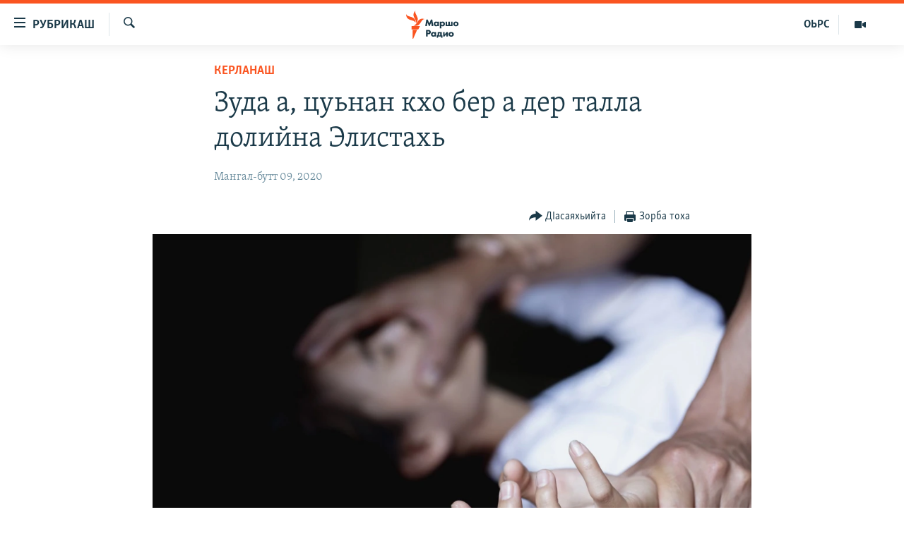

--- FILE ---
content_type: text/html; charset=utf-8
request_url: https://www.radiomarsho.com/a/30661039.html
body_size: 10642
content:

<!DOCTYPE html>
<html lang="ce" dir="ltr" class="no-js">
<head>
<link href="/Content/responsive/RFE/ce-CAU/RFE-ce-CAU.css?&amp;av=0.0.0.0&amp;cb=374" rel="stylesheet"/>
<script src="https://tags.radiomarsho.com/rferl-pangea/prod/utag.sync.js"></script> <script type='text/javascript' src='https://www.youtube.com/iframe_api' async></script>
<link rel="manifest" href="/manifest.json">
<script type="text/javascript">
//a general 'js' detection, must be on top level in <head>, due to CSS performance
document.documentElement.className = "js";
var cacheBuster = "374";
var appBaseUrl = "/";
var imgEnhancerBreakpoints = [0, 144, 256, 408, 650, 1023, 1597];
var isLoggingEnabled = false;
var isPreviewPage = false;
var isLivePreviewPage = false;
if (!isPreviewPage) {
window.RFE = window.RFE || {};
window.RFE.cacheEnabledByParam = window.location.href.indexOf('nocache=1') === -1;
const url = new URL(window.location.href);
const params = new URLSearchParams(url.search);
// Remove the 'nocache' parameter
params.delete('nocache');
// Update the URL without the 'nocache' parameter
url.search = params.toString();
window.history.replaceState(null, '', url.toString());
} else {
window.addEventListener('load', function() {
const links = window.document.links;
for (let i = 0; i < links.length; i++) {
links[i].href = '#';
links[i].target = '_self';
}
})
}
// Iframe & Embed detection
var embedProperties = {};
try {
// Reliable way to check if we are in an iframe.
var isIframe = window.self !== window.top;
embedProperties.is_iframe = isIframe;
if (!isIframe) {
embedProperties.embed_context = "main";
} else {
// We are in an iframe. Let's try to access the parent.
// This access will only fail with strict cross-origin (without document.domain).
var parentLocation = window.top.location;
// The access succeeded. Now we explicitly compare the hostname.
if (window.location.hostname === parentLocation.hostname) {
embedProperties.embed_context = "embed_self";
} else {
// Hostname is different (e.g. different subdomain with document.domain)
embedProperties.embed_context = "embed_cross";
}
// Since the access works, we can safely get the details.
embedProperties.url_parent = parentLocation.href;
embedProperties.title_parent = window.top.document.title;
}
} catch (err) {
// We are in an iframe, and an error occurred, probably due to cross-origin restrictions.
embedProperties.is_iframe = true;
embedProperties.embed_context = "embed_cross";
// We cannot access the properties of window.top.
// `document.referrer` can sometimes provide the URL of the parent page.
// It is not 100% reliable, but it is the best we can do in this situation.
embedProperties.url_parent = document.referrer || null;
embedProperties.title_parent = null; // We can't get to the title in a cross-origin scenario.
}
var pwaEnabled = true;
var swCacheDisabled;
</script>
<meta charset="utf-8" />
<title> Зуда а, цуьнан кхо бер а дер талла долийна Элистахь</title>
<meta name="description" content="ГIалмакхойчуьрчу Талламан комитето зуламан гIуллакх долийна 35 шо долу зуда а, цуьнан 3 бер а дерна тIехула, яздо &quot;Кавказ.Реалиино&quot;.
Элистарчу цхьана хIусамехь оршотан дийнахь, урс а диттина, йийна карийра жима зуда а, цуьнан 2009-чу а, 2012-чу а, 2020-чу а шерашкара бераш а, хаам бо комитетан..." />
<meta name="keywords" content="Керланаш" />
<meta name="viewport" content="width=device-width, initial-scale=1.0" />
<meta http-equiv="X-UA-Compatible" content="IE=edge" />
<meta name="robots" content="max-image-preview:large">
<link href="https://www.radiomarsho.com/a/30661039.html" rel="canonical" />
<meta name="apple-mobile-web-app-title" content="Маршо Радио" />
<meta name="apple-mobile-web-app-status-bar-style" content="black" />
<meta name="apple-itunes-app" content="app-id=475986784, app-argument=//30661039.ltr" />
<meta content=" Зуда а, цуьнан кхо бер а дер талла долийна Элистахь" property="og:title" />
<meta content="ГIалмакхойчуьрчу Талламан комитето зуламан гIуллакх долийна 35 шо долу зуда а, цуьнан 3 бер а дерна тIехула, яздо &quot;Кавказ.Реалиино&quot;.
Элистарчу цхьана хIусамехь оршотан дийнахь, урс а диттина, йийна карийра жима зуда а, цуьнан 2009-чу а, 2012-чу а, 2020-чу а шерашкара бераш а, хаам бо комитетан..." property="og:description" />
<meta content="article" property="og:type" />
<meta content="https://www.radiomarsho.com/a/30661039.html" property="og:url" />
<meta content="Маршо Радио" property="og:site_name" />
<meta content="https://www.facebook.com/radiomarsho" property="article:publisher" />
<meta content="https://gdb.rferl.org/90c09792-d304-45a3-8ff3-579cded77336_w1200_h630.jpg" property="og:image" />
<meta content="1200" property="og:image:width" />
<meta content="630" property="og:image:height" />
<meta content="1237716472936500" property="fb:app_id" />
<meta content="summary_large_image" name="twitter:card" />
<meta content="@SomeAccount" name="twitter:site" />
<meta content="https://gdb.rferl.org/90c09792-d304-45a3-8ff3-579cded77336_w1200_h630.jpg" name="twitter:image" />
<meta content=" Зуда а, цуьнан кхо бер а дер талла долийна Элистахь" name="twitter:title" />
<meta content="ГIалмакхойчуьрчу Талламан комитето зуламан гIуллакх долийна 35 шо долу зуда а, цуьнан 3 бер а дерна тIехула, яздо &quot;Кавказ.Реалиино&quot;.
Элистарчу цхьана хIусамехь оршотан дийнахь, урс а диттина, йийна карийра жима зуда а, цуьнан 2009-чу а, 2012-чу а, 2020-чу а шерашкара бераш а, хаам бо комитетан..." name="twitter:description" />
<link rel="amphtml" href="https://www.radiomarsho.com/amp/30661039.html" />
<script type="application/ld+json">{"articleSection":"Керланаш","isAccessibleForFree":true,"headline":" Зуда а, цуьнан кхо бер а дер талла долийна Элистахь","inLanguage":"ce-CAU","keywords":"Керланаш","author":{"@type":"Person","name":"Маршо Радио"},"datePublished":"2020-06-09 11:28:31Z","dateModified":"2020-06-09 12:40:08Z","publisher":{"logo":{"width":512,"height":220,"@type":"ImageObject","url":"https://www.radiomarsho.com/Content/responsive/RFE/ce-CAU/img/logo.png"},"@type":"NewsMediaOrganization","url":"https://www.radiomarsho.com","sameAs":["https://www.facebook.com/radiomarsho","https://twitter.com/radiomarsho","https://www.youtube.com/channel/UC_IQWI66_xyNcbS0uQtErcg","https://www.instagram.com/marsho.radio"],"name":"Маршо Радио","alternateName":"Юкъара.АгIанЦIе_Алт"},"@context":"https://schema.org","@type":"NewsArticle","mainEntityOfPage":"https://www.radiomarsho.com/a/30661039.html","url":"https://www.radiomarsho.com/a/30661039.html","description":"ГIалмакхойчуьрчу Талламан комитето зуламан гIуллакх долийна 35 шо долу зуда а, цуьнан 3 бер а дерна тIехула, яздо \u0022Кавказ.Реалиино\u0022.\r\n Элистарчу цхьана хIусамехь оршотан дийнахь, урс а диттина, йийна карийра жима зуда а, цуьнан 2009-чу а, 2012-чу а, 2020-чу а шерашкара бераш а, хаам бо комитетан...","image":{"width":1080,"height":608,"@type":"ImageObject","url":"https://gdb.rferl.org/90c09792-d304-45a3-8ff3-579cded77336_w1080_h608.jpg"},"name":" Зуда а, цуьнан кхо бер а дер талла долийна Элистахь"}</script>
<script src="/Scripts/responsive/infographics.b?v=dVbZ-Cza7s4UoO3BqYSZdbxQZVF4BOLP5EfYDs4kqEo1&amp;av=0.0.0.0&amp;cb=374"></script>
<script src="/Scripts/responsive/loader.b?v=C-JLefdHQ4ECvt5x4bMsJCTq2VRkcN8JUkP-IB-DzAI1&amp;av=0.0.0.0&amp;cb=374"></script>
<link rel="icon" type="image/svg+xml" href="/Content/responsive/RFE/img/webApp/favicon.svg" />
<link rel="alternate icon" href="/Content/responsive/RFE/img/webApp/favicon.ico" />
<link rel="mask-icon" color="#ea6903" href="/Content/responsive/RFE/img/webApp/favicon_safari.svg" />
<link rel="apple-touch-icon" sizes="152x152" href="/Content/responsive/RFE/img/webApp/ico-152x152.png" />
<link rel="apple-touch-icon" sizes="144x144" href="/Content/responsive/RFE/img/webApp/ico-144x144.png" />
<link rel="apple-touch-icon" sizes="114x114" href="/Content/responsive/RFE/img/webApp/ico-114x114.png" />
<link rel="apple-touch-icon" sizes="72x72" href="/Content/responsive/RFE/img/webApp/ico-72x72.png" />
<link rel="apple-touch-icon-precomposed" href="/Content/responsive/RFE/img/webApp/ico-57x57.png" />
<link rel="icon" sizes="192x192" href="/Content/responsive/RFE/img/webApp/ico-192x192.png" />
<link rel="icon" sizes="128x128" href="/Content/responsive/RFE/img/webApp/ico-128x128.png" />
<meta name="msapplication-TileColor" content="#ffffff" />
<meta name="msapplication-TileImage" content="/Content/responsive/RFE/img/webApp/ico-144x144.png" />
<link rel="preload" href="/Content/responsive/fonts/Skolar-Lt_Cyrl_v2.4.woff" type="font/woff" as="font" crossorigin="anonymous" />
<link rel="alternate" type="application/rss+xml" title="RFE/RL - Top Stories [RSS]" href="/api/" />
<link rel="sitemap" type="application/rss+xml" href="/sitemap.xml" />
<script type="text/javascript">
var analyticsData = Object.assign(embedProperties, {url:"https://www.radiomarsho.com/a/30661039.html",property_id:"437",article_uid:"30661039",page_title:" Зуда а, цуьнан кхо бер а дер талла долийна Элистахь",page_type:"article",content_type:"article",subcontent_type:"article",last_modified:"2020-06-09 12:40:08Z",pub_datetime:"2020-06-09 11:28:31Z",section:"керланаш",english_section:"news",byline:"",categories:"news",domain:"www.radiomarsho.com",language:"Chechen",language_service:"RFERL North Caucasus",platform:"web",copied:"no",copied_article:"",copied_title:"",runs_js:"Yes",cms_release:"8.45.0.0.374",enviro_type:"prod",slug:"",entity:"RFE",short_language_service:"CHE",platform_short:"W",page_name:" Зуда а, цуьнан кхо бер а дер талла долийна Элистахь"});
// Push Analytics data as GTM message (without "event" attribute and before GTM initialization)
window.dataLayer = window.dataLayer || [];
window.dataLayer.push(analyticsData);
</script>
<script type="text/javascript" data-cookiecategory="analytics">
var gtmEventObject = {event: 'page_meta_ready'};window.dataLayer = window.dataLayer || [];window.dataLayer.push(gtmEventObject);
var renderGtm = "true";
if (renderGtm === "true") {
(function(w,d,s,l,i){w[l]=w[l]||[];w[l].push({'gtm.start':new Date().getTime(),event:'gtm.js'});var f=d.getElementsByTagName(s)[0],j=d.createElement(s),dl=l!='dataLayer'?'&l='+l:'';j.async=true;j.src='//www.googletagmanager.com/gtm.js?id='+i+dl;f.parentNode.insertBefore(j,f);})(window,document,'script','dataLayer','GTM-WXZBPZ');
}
</script>
</head>
<body class=" nav-no-loaded cc_theme pg-article pg-article--single-column print-lay-article use-sticky-share nojs-images ">
<noscript><iframe src="https://www.googletagmanager.com/ns.html?id=GTM-WXZBPZ" height="0" width="0" style="display:none;visibility:hidden"></iframe></noscript> <script type="text/javascript" data-cookiecategory="analytics">
var gtmEventObject = {event: 'page_meta_ready'};window.dataLayer = window.dataLayer || [];window.dataLayer.push(gtmEventObject);
var renderGtm = "true";
if (renderGtm === "true") {
(function(w,d,s,l,i){w[l]=w[l]||[];w[l].push({'gtm.start':new Date().getTime(),event:'gtm.js'});var f=d.getElementsByTagName(s)[0],j=d.createElement(s),dl=l!='dataLayer'?'&l='+l:'';j.async=true;j.src='//www.googletagmanager.com/gtm.js?id='+i+dl;f.parentNode.insertBefore(j,f);})(window,document,'script','dataLayer','GTM-WXZBPZ');
}
</script>
<!--Analytics tag js version start-->
<script type="text/javascript" data-cookiecategory="analytics">
var utag_data = Object.assign({}, analyticsData, {pub_year:"2020",pub_month:"06",pub_day:"09",pub_hour:"11",pub_weekday:"Tuesday"});
if(typeof(TealiumTagFrom)==='function' && typeof(TealiumTagSearchKeyword)==='function') {
var utag_from=TealiumTagFrom();var utag_searchKeyword=TealiumTagSearchKeyword();
if(utag_searchKeyword!=null && utag_searchKeyword!=='' && utag_data["search_keyword"]==null) utag_data["search_keyword"]=utag_searchKeyword;if(utag_from!=null && utag_from!=='') utag_data["from"]=TealiumTagFrom();}
if(window.top!== window.self&&utag_data.page_type==="snippet"){utag_data.page_type = 'iframe';}
try{if(window.top!==window.self&&window.self.location.hostname===window.top.location.hostname){utag_data.platform = 'self-embed';utag_data.platform_short = 'se';}}catch(e){if(window.top!==window.self&&window.self.location.search.includes("platformType=self-embed")){utag_data.platform = 'cross-promo';utag_data.platform_short = 'cp';}}
(function(a,b,c,d){ a="https://tags.radiomarsho.com/rferl-pangea/prod/utag.js"; b=document;c="script";d=b.createElement(c);d.src=a;d.type="text/java"+c;d.async=true; a=b.getElementsByTagName(c)[0];a.parentNode.insertBefore(d,a); })();
</script>
<!--Analytics tag js version end-->
<!-- Analytics tag management NoScript -->
<noscript>
<img style="position: absolute; border: none;" src="https://ssc.radiomarsho.com/b/ss/bbgprod,bbgentityrferl/1/G.4--NS/1632567666?pageName=rfe%3ache%3aw%3aarticle%3a%20%d0%97%d1%83%d0%b4%d0%b0%20%d0%b0%2c%20%d1%86%d1%83%d1%8c%d0%bd%d0%b0%d0%bd%20%d0%ba%d1%85%d0%be%20%d0%b1%d0%b5%d1%80%20%d0%b0%20%d0%b4%d0%b5%d1%80%20%d1%82%d0%b0%d0%bb%d0%bb%d0%b0%20%d0%b4%d0%be%d0%bb%d0%b8%d0%b9%d0%bd%d0%b0%20%d0%ad%d0%bb%d0%b8%d1%81%d1%82%d0%b0%d1%85%d1%8c&amp;c6=%20%d0%97%d1%83%d0%b4%d0%b0%20%d0%b0%2c%20%d1%86%d1%83%d1%8c%d0%bd%d0%b0%d0%bd%20%d0%ba%d1%85%d0%be%20%d0%b1%d0%b5%d1%80%20%d0%b0%20%d0%b4%d0%b5%d1%80%20%d1%82%d0%b0%d0%bb%d0%bb%d0%b0%20%d0%b4%d0%be%d0%bb%d0%b8%d0%b9%d0%bd%d0%b0%20%d0%ad%d0%bb%d0%b8%d1%81%d1%82%d0%b0%d1%85%d1%8c&amp;v36=8.45.0.0.374&amp;v6=D=c6&amp;g=https%3a%2f%2fwww.radiomarsho.com%2fa%2f30661039.html&amp;c1=D=g&amp;v1=D=g&amp;events=event1,event52&amp;c16=rferl%20north%20caucasus&amp;v16=D=c16&amp;c5=news&amp;v5=D=c5&amp;ch=%d0%9a%d0%b5%d1%80%d0%bb%d0%b0%d0%bd%d0%b0%d1%88&amp;c15=chechen&amp;v15=D=c15&amp;c4=article&amp;v4=D=c4&amp;c14=30661039&amp;v14=D=c14&amp;v20=no&amp;c17=web&amp;v17=D=c17&amp;mcorgid=518abc7455e462b97f000101%40adobeorg&amp;server=www.radiomarsho.com&amp;pageType=D=c4&amp;ns=bbg&amp;v29=D=server&amp;v25=rfe&amp;v30=437&amp;v105=D=User-Agent " alt="analytics" width="1" height="1" /></noscript>
<!-- End of Analytics tag management NoScript -->
<!--*** Accessibility links - For ScreenReaders only ***-->
<section>
<div class="sr-only">
<h2>ТIекхочийла долу линкаш</h2>
<ul>
<li><a href="#content" data-disable-smooth-scroll="1">Юкъахдита, чулацам гайта</a></li>
<li><a href="#navigation" data-disable-smooth-scroll="1">Юкъахдита, навигаци гайта</a></li>
<li><a href="#txtHeaderSearch" data-disable-smooth-scroll="1">Юкъахдита, кхидIа лаха</a></li>
</ul>
</div>
</section>
<div dir="ltr">
<div id="page">
<aside>
<div class="c-lightbox overlay-modal">
<div class="c-lightbox__intro">
<h2 class="c-lightbox__intro-title"></h2>
<button class="btn btn--rounded c-lightbox__btn c-lightbox__intro-next" title="РогIера">
<span class="ico ico--rounded ico-chevron-forward"></span>
<span class="sr-only">РогIера</span>
</button>
</div>
<div class="c-lightbox__nav">
<button class="btn btn--rounded c-lightbox__btn c-lightbox__btn--close" title="ДIакъовла">
<span class="ico ico--rounded ico-close"></span>
<span class="sr-only">ДIакъовла</span>
</button>
<button class="btn btn--rounded c-lightbox__btn c-lightbox__btn--prev" title="Хьалхара">
<span class="ico ico--rounded ico-chevron-backward"></span>
<span class="sr-only">Хьалхара</span>
</button>
<button class="btn btn--rounded c-lightbox__btn c-lightbox__btn--next" title="РогIера">
<span class="ico ico--rounded ico-chevron-forward"></span>
<span class="sr-only">РогIера</span>
</button>
</div>
<div class="c-lightbox__content-wrap">
<figure class="c-lightbox__content">
<span class="c-spinner c-spinner--lightbox">
<img src="/Content/responsive/img/player-spinner.png"
alt="Сабардахьара ахь"
title="Сабардахьара ахь" />
</span>
<div class="c-lightbox__img">
<div class="thumb">
<img src="" alt="" />
</div>
</div>
<figcaption>
<div class="c-lightbox__info c-lightbox__info--foot">
<span class="c-lightbox__counter"></span>
<span class="caption c-lightbox__caption"></span>
</div>
</figcaption>
</figure>
</div>
<div class="hidden">
<div class="content-advisory__box content-advisory__box--lightbox">
<span class="content-advisory__box-text">This image contains sensitive content which some people may find offensive or disturbing.</span>
<button class="btn btn--transparent content-advisory__box-btn m-t-md" value="text" type="button">
<span class="btn__text">
Click to reveal
</span>
</button>
</div>
</div>
</div>
<div class="print-dialogue">
<div class="container">
<h3 class="print-dialogue__title section-head">Print Options:</h3>
<div class="print-dialogue__opts">
<ul class="print-dialogue__opt-group">
<li class="form__group form__group--checkbox">
<input class="form__check " id="checkboxImages" name="checkboxImages" type="checkbox" checked="checked" />
<label for="checkboxImages" class="form__label m-t-md">Images</label>
</li>
<li class="form__group form__group--checkbox">
<input class="form__check " id="checkboxMultimedia" name="checkboxMultimedia" type="checkbox" checked="checked" />
<label for="checkboxMultimedia" class="form__label m-t-md">Multimedia</label>
</li>
</ul>
<ul class="print-dialogue__opt-group">
<li class="form__group form__group--checkbox">
<input class="form__check " id="checkboxEmbedded" name="checkboxEmbedded" type="checkbox" checked="checked" />
<label for="checkboxEmbedded" class="form__label m-t-md">Embedded Content</label>
</li>
<li class="form__group form__group--checkbox">
<input class="form__check " id="checkboxComments" name="checkboxComments" type="checkbox" />
<label for="checkboxComments" class="form__label m-t-md"> Comments</label>
</li>
</ul>
</div>
<div class="print-dialogue__buttons">
<button class="btn btn--secondary close-button" type="button" title="ДIаяккха">
<span class="btn__text ">ДIаяккха</span>
</button>
<button class="btn btn-cust-print m-l-sm" type="button" title="Зорба тоха">
<span class="btn__text ">Зорба тоха</span>
</button>
</div>
</div>
</div>
<div class="ctc-message pos-fix">
<div class="ctc-message__inner">Линкана копи йина</div>
</div>
</aside>
<div class="hdr-20 hdr-20--big">
<div class="hdr-20__inner">
<div class="hdr-20__max pos-rel">
<div class="hdr-20__side hdr-20__side--primary d-flex">
<label data-for="main-menu-ctrl" data-switcher-trigger="true" data-switch-target="main-menu-ctrl" class="burger hdr-trigger pos-rel trans-trigger" data-trans-evt="click" data-trans-id="menu">
<span class="ico ico-close hdr-trigger__ico hdr-trigger__ico--close burger__ico burger__ico--close"></span>
<span class="ico ico-menu hdr-trigger__ico hdr-trigger__ico--open burger__ico burger__ico--open"></span>
<span class="burger__label">РУБРИКАШ</span>
</label>
<div class="menu-pnl pos-fix trans-target" data-switch-target="main-menu-ctrl" data-trans-id="menu">
<div class="menu-pnl__inner">
<nav class="main-nav menu-pnl__item menu-pnl__item--first">
<ul class="main-nav__list accordeon" data-analytics-tales="false" data-promo-name="link" data-location-name="nav,secnav">
<li class="main-nav__item">
<a class="main-nav__item-name main-nav__item-name--link" href="/Артиклаш" title="Таханлера теманаш" data-item-name="top-news" >Таханлера теманаш</a>
</li>
<li class="main-nav__item">
<a class="main-nav__item-name main-nav__item-name--link" href="/chechen-podcast" title="Подкасташ" data-item-name="podcasts1" >Подкасташ</a>
</li>
<li class="main-nav__item">
<a class="main-nav__item-name main-nav__item-name--link" href="/p/7652.html" title="Мултимедиа" data-item-name="multimedia" >Мултимедиа</a>
</li>
</ul>
</nav>
<div class="menu-pnl__item">
<a href="https://www.kavkazr.com" class="menu-pnl__item-link" alt="Оьрсийн маттахь">Оьрсийн маттахь</a>
</div>
<div class="menu-pnl__item menu-pnl__item--social">
<h5 class="menu-pnl__sub-head">Лаха тхо</h5>
<a href="https://www.facebook.com/radiomarsho" title="Тхо Facebook-ехь" data-analytics-text="follow_on_facebook" class="btn btn--rounded btn--social-inverted menu-pnl__btn js-social-btn btn-facebook" target="_blank" rel="noopener">
<span class="ico ico-facebook-alt ico--rounded"></span>
</a>
<a href="https://twitter.com/radiomarsho" title="Тхо Twitter-ехь" data-analytics-text="follow_on_twitter" class="btn btn--rounded btn--social-inverted menu-pnl__btn js-social-btn btn-twitter" target="_blank" rel="noopener">
<span class="ico ico-twitter ico--rounded"></span>
</a>
<a href="https://www.youtube.com/channel/UC_IQWI66_xyNcbS0uQtErcg" title="Тхо Youtube-хь" data-analytics-text="follow_on_youtube" class="btn btn--rounded btn--social-inverted menu-pnl__btn js-social-btn btn-youtube" target="_blank" rel="noopener">
<span class="ico ico-youtube ico--rounded"></span>
</a>
<a href="https://www.instagram.com/marsho.radio" title="Тхо Instagram-хь" data-analytics-text="follow_on_instagram" class="btn btn--rounded btn--social-inverted menu-pnl__btn js-social-btn btn-instagram" target="_blank" rel="noopener">
<span class="ico ico-instagram ico--rounded"></span>
</a>
<a href="" title="Follow on WhatsApp" data-analytics-text="follow_on_whatsapp" class="btn btn--rounded btn--social-inverted menu-pnl__btn js-social-btn btn-whatsapp visible-xs-inline-block visible-sm-inline-block" target="_blank" rel="noopener">
<span class="ico ico-whatsapp ico--rounded"></span>
</a>
</div>
<div class="menu-pnl__item">
<a href="/navigation/allsites" class="menu-pnl__item-link">
<span class="ico ico-languages "></span>
Маршо Радион ерриг сайташ
</a>
</div>
</div>
</div>
<label data-for="top-search-ctrl" data-switcher-trigger="true" data-switch-target="top-search-ctrl" class="top-srch-trigger hdr-trigger">
<span class="ico ico-close hdr-trigger__ico hdr-trigger__ico--close top-srch-trigger__ico top-srch-trigger__ico--close"></span>
<span class="ico ico-search hdr-trigger__ico hdr-trigger__ico--open top-srch-trigger__ico top-srch-trigger__ico--open"></span>
</label>
<div class="srch-top srch-top--in-header" data-switch-target="top-search-ctrl">
<div class="container">
<form action="/s" class="srch-top__form srch-top__form--in-header" id="form-topSearchHeader" method="get" role="search"><label for="txtHeaderSearch" class="sr-only">Лаха</label>
<input type="text" id="txtHeaderSearch" name="k" placeholder="Текст лаха" accesskey="s" value="" class="srch-top__input analyticstag-event" onkeydown="if (event.keyCode === 13) { FireAnalyticsTagEventOnSearch('search', $dom.get('#txtHeaderSearch')[0].value) }" />
<button title="Лаха" type="submit" class="btn btn--top-srch analyticstag-event" onclick="FireAnalyticsTagEventOnSearch('search', $dom.get('#txtHeaderSearch')[0].value) ">
<span class="ico ico-search"></span>
</button></form>
</div>
</div>
<a href="/" class="main-logo-link">
<img src="/Content/responsive/RFE/ce-CAU/img/logo-compact.svg?cb=374" class="main-logo main-logo--comp" alt="site logo">
<img src="/Content/responsive/RFE/ce-CAU/img/logo.svg?cb=374" class="main-logo main-logo--big" alt="site logo">
</a>
</div>
<div class="hdr-20__side hdr-20__side--secondary d-flex">
<a href="/p/7652.html" title="Мултимедиа" class="hdr-20__secondary-item" data-item-name="video">
<span class="ico ico-video hdr-20__secondary-icon"></span>
</a>
<a href="https://www.kavkazr.com/" title="ОЬРС" class="hdr-20__secondary-item hdr-20__secondary-item--lang" data-item-name="satellite">
ОЬРС
</a>
<a href="/s" title="Лаха" class="hdr-20__secondary-item hdr-20__secondary-item--search" data-item-name="search">
<span class="ico ico-search hdr-20__secondary-icon hdr-20__secondary-icon--search"></span>
</a>
<div class="srch-bottom">
<form action="/s" class="srch-bottom__form d-flex" id="form-bottomSearch" method="get" role="search"><label for="txtSearch" class="sr-only">Лаха</label>
<input type="search" id="txtSearch" name="k" placeholder="Текст лаха" accesskey="s" value="" class="srch-bottom__input analyticstag-event" onkeydown="if (event.keyCode === 13) { FireAnalyticsTagEventOnSearch('search', $dom.get('#txtSearch')[0].value) }" />
<button title="Лаха" type="submit" class="btn btn--bottom-srch analyticstag-event" onclick="FireAnalyticsTagEventOnSearch('search', $dom.get('#txtSearch')[0].value) ">
<span class="ico ico-search"></span>
</button></form>
</div>
</div>
<img src="/Content/responsive/RFE/ce-CAU/img/logo-print.gif?cb=374" class="logo-print" loading="lazy" alt="site logo">
<img src="/Content/responsive/RFE/ce-CAU/img/logo-print_color.png?cb=374" class="logo-print logo-print--color" loading="lazy" alt="site logo">
</div>
</div>
</div>
<script>
if (document.body.className.indexOf('pg-home') > -1) {
var nav2In = document.querySelector('.hdr-20__inner');
var nav2Sec = document.querySelector('.hdr-20__side--secondary');
var secStyle = window.getComputedStyle(nav2Sec);
if (nav2In && window.pageYOffset < 150 && secStyle['position'] !== 'fixed') {
nav2In.classList.add('hdr-20__inner--big')
}
}
</script>
<div class="c-hlights c-hlights--breaking c-hlights--no-item" data-hlight-display="mobile,desktop">
<div class="c-hlights__wrap container p-0">
<div class="c-hlights__nav">
<a role="button" href="#" title="Хьалхара">
<span class="ico ico-chevron-backward m-0"></span>
<span class="sr-only">Хьалхара</span>
</a>
<a role="button" href="#" title="РогIера">
<span class="ico ico-chevron-forward m-0"></span>
<span class="sr-only">РогIера</span>
</a>
</div>
<span class="c-hlights__label">
<span class="">ЦIеххьана кхаьчна хаам!</span>
<span class="switcher-trigger">
<label data-for="more-less-1" data-switcher-trigger="true" class="switcher-trigger__label switcher-trigger__label--more p-b-0" title="КХИН А дукха гайта">
<span class="ico ico-chevron-down"></span>
</label>
<label data-for="more-less-1" data-switcher-trigger="true" class="switcher-trigger__label switcher-trigger__label--less p-b-0" title="### Гайта йоца ###">
<span class="ico ico-chevron-up"></span>
</label>
</span>
</span>
<ul class="c-hlights__items switcher-target" data-switch-target="more-less-1">
</ul>
</div>
</div> <div id="content">
<main class="container">
<div class="hdr-container">
<div class="row">
<div class="col-xs-12 col-sm-12 col-md-10 col-md-offset-1">
<div class="row">
<div class="col-category col-xs-12 col-md-8 col-md-offset-2"> <div class="category js-category">
<a class="" href="/z/3066">Керланаш</a> </div>
</div><div class="col-title col-xs-12 col-md-8 col-md-offset-2"> <h1 class="title pg-title">
Зуда а, цуьнан кхо бер а дер талла долийна Элистахь
</h1>
</div><div class="col-publishing-details col-xs-12 col-md-8 col-md-offset-2"> <div class="publishing-details ">
<div class="published">
<span class="date" >
<time pubdate="pubdate" datetime="2020-06-09T14:28:31+03:00">
Мангал-бутт 09, 2020
</time>
</span>
</div>
</div>
</div><div class="col-xs-12 col-md-8 col-md-offset-2"> <div class="col-article-tools pos-rel article-share">
<div class="col-article-tools__end">
<div class="share--box">
<div class="sticky-share-container" style="display:none">
<div class="container">
<a href="https://www.radiomarsho.com" id="logo-sticky-share">&nbsp;</a>
<div class="pg-title pg-title--sticky-share">
Зуда а, цуьнан кхо бер а дер талла долийна Элистахь
</div>
<div class="sticked-nav-actions">
<!--This part is for sticky navigation display-->
<p class="buttons link-content-sharing p-0 ">
<button class="btn btn--link btn-content-sharing p-t-0 " id="btnContentSharing" value="text" role="Button" type="" title="Схьабелла вовшашка дIасаяхьийта аьтто">
<span class="ico ico-share ico--l"></span>
<span class="btn__text ">
ДIасаяхьийта
</span>
</button>
</p>
<aside class="content-sharing js-content-sharing js-content-sharing--apply-sticky content-sharing--sticky"
role="complementary"
data-share-url="https://www.radiomarsho.com/a/30661039.html" data-share-title=" Зуда а, цуьнан кхо бер а дер талла долийна Элистахь" data-share-text="">
<div class="content-sharing__popover">
<h6 class="content-sharing__title">ДIасаяхьийта</h6>
<button href="#close" id="btnCloseSharing" class="btn btn--text-like content-sharing__close-btn">
<span class="ico ico-close ico--l"></span>
</button>
<ul class="content-sharing__list">
<li class="content-sharing__item">
<div class="ctc ">
<input type="text" class="ctc__input" readonly="readonly">
<a href="" js-href="https://www.radiomarsho.com/a/30661039.html" class="content-sharing__link ctc__button">
<span class="ico ico-copy-link ico--rounded ico--s"></span>
<span class="content-sharing__link-text">линкан копи</span>
</a>
</div>
</li>
<li class="content-sharing__item">
<a href="https://facebook.com/sharer.php?u=https%3a%2f%2fwww.radiomarsho.com%2fa%2f30661039.html"
data-analytics-text="share_on_facebook"
title="Facebook" target="_blank"
class="content-sharing__link js-social-btn">
<span class="ico ico-facebook ico--rounded ico--s"></span>
<span class="content-sharing__link-text">Facebook</span>
</a>
</li>
<li class="content-sharing__item">
<a href="https://twitter.com/share?url=https%3a%2f%2fwww.radiomarsho.com%2fa%2f30661039.html&amp;text=+%d0%97%d1%83%d0%b4%d0%b0+%d0%b0%2c+%d1%86%d1%83%d1%8c%d0%bd%d0%b0%d0%bd+%d0%ba%d1%85%d0%be+%d0%b1%d0%b5%d1%80+%d0%b0+%d0%b4%d0%b5%d1%80+%d1%82%d0%b0%d0%bb%d0%bb%d0%b0+%d0%b4%d0%be%d0%bb%d0%b8%d0%b9%d0%bd%d0%b0+%d0%ad%d0%bb%d0%b8%d1%81%d1%82%d0%b0%d1%85%d1%8c"
data-analytics-text="share_on_twitter"
title="X (Twitter)" target="_blank"
class="content-sharing__link js-social-btn">
<span class="ico ico-twitter ico--rounded ico--s"></span>
<span class="content-sharing__link-text">X (Twitter)</span>
</a>
</li>
<li class="content-sharing__item visible-xs-inline-block visible-sm-inline-block">
<a href="whatsapp://send?text=https%3a%2f%2fwww.radiomarsho.com%2fa%2f30661039.html"
data-analytics-text="share_on_whatsapp"
title="WhatsApp" target="_blank"
class="content-sharing__link js-social-btn">
<span class="ico ico-whatsapp ico--rounded ico--s"></span>
<span class="content-sharing__link-text">WhatsApp</span>
</a>
</li>
<li class="content-sharing__item visible-md-inline-block visible-lg-inline-block">
<a href="https://web.whatsapp.com/send?text=https%3a%2f%2fwww.radiomarsho.com%2fa%2f30661039.html"
data-analytics-text="share_on_whatsapp_desktop"
title="WhatsApp" target="_blank"
class="content-sharing__link js-social-btn">
<span class="ico ico-whatsapp ico--rounded ico--s"></span>
<span class="content-sharing__link-text">WhatsApp</span>
</a>
</li>
<li class="content-sharing__item">
<a href="https://telegram.me/share/url?url=https%3a%2f%2fwww.radiomarsho.com%2fa%2f30661039.html"
data-analytics-text="share_on_telegram"
title="Telegram" target="_blank"
class="content-sharing__link js-social-btn">
<span class="ico ico-telegram ico--rounded ico--s"></span>
<span class="content-sharing__link-text">Telegram</span>
</a>
</li>
<li class="content-sharing__item">
<a href="mailto:?body=https%3a%2f%2fwww.radiomarsho.com%2fa%2f30661039.html&amp;subject= Зуда а, цуьнан кхо бер а дер талла долийна Элистахь"
title="Email"
class="content-sharing__link ">
<span class="ico ico-email ico--rounded ico--s"></span>
<span class="content-sharing__link-text">Email</span>
</a>
</li>
</ul>
</div>
</aside>
</div>
</div>
</div>
<div class="links">
<p class="buttons link-content-sharing p-0 ">
<button class="btn btn--link btn-content-sharing p-t-0 " id="btnContentSharing" value="text" role="Button" type="" title="Схьабелла вовшашка дIасаяхьийта аьтто">
<span class="ico ico-share ico--l"></span>
<span class="btn__text ">
ДIасаяхьийта
</span>
</button>
</p>
<aside class="content-sharing js-content-sharing " role="complementary"
data-share-url="https://www.radiomarsho.com/a/30661039.html" data-share-title=" Зуда а, цуьнан кхо бер а дер талла долийна Элистахь" data-share-text="">
<div class="content-sharing__popover">
<h6 class="content-sharing__title">ДIасаяхьийта</h6>
<button href="#close" id="btnCloseSharing" class="btn btn--text-like content-sharing__close-btn">
<span class="ico ico-close ico--l"></span>
</button>
<ul class="content-sharing__list">
<li class="content-sharing__item">
<div class="ctc ">
<input type="text" class="ctc__input" readonly="readonly">
<a href="" js-href="https://www.radiomarsho.com/a/30661039.html" class="content-sharing__link ctc__button">
<span class="ico ico-copy-link ico--rounded ico--l"></span>
<span class="content-sharing__link-text">линкан копи</span>
</a>
</div>
</li>
<li class="content-sharing__item">
<a href="https://facebook.com/sharer.php?u=https%3a%2f%2fwww.radiomarsho.com%2fa%2f30661039.html"
data-analytics-text="share_on_facebook"
title="Facebook" target="_blank"
class="content-sharing__link js-social-btn">
<span class="ico ico-facebook ico--rounded ico--l"></span>
<span class="content-sharing__link-text">Facebook</span>
</a>
</li>
<li class="content-sharing__item">
<a href="https://twitter.com/share?url=https%3a%2f%2fwww.radiomarsho.com%2fa%2f30661039.html&amp;text=+%d0%97%d1%83%d0%b4%d0%b0+%d0%b0%2c+%d1%86%d1%83%d1%8c%d0%bd%d0%b0%d0%bd+%d0%ba%d1%85%d0%be+%d0%b1%d0%b5%d1%80+%d0%b0+%d0%b4%d0%b5%d1%80+%d1%82%d0%b0%d0%bb%d0%bb%d0%b0+%d0%b4%d0%be%d0%bb%d0%b8%d0%b9%d0%bd%d0%b0+%d0%ad%d0%bb%d0%b8%d1%81%d1%82%d0%b0%d1%85%d1%8c"
data-analytics-text="share_on_twitter"
title="X (Twitter)" target="_blank"
class="content-sharing__link js-social-btn">
<span class="ico ico-twitter ico--rounded ico--l"></span>
<span class="content-sharing__link-text">X (Twitter)</span>
</a>
</li>
<li class="content-sharing__item visible-xs-inline-block visible-sm-inline-block">
<a href="whatsapp://send?text=https%3a%2f%2fwww.radiomarsho.com%2fa%2f30661039.html"
data-analytics-text="share_on_whatsapp"
title="WhatsApp" target="_blank"
class="content-sharing__link js-social-btn">
<span class="ico ico-whatsapp ico--rounded ico--l"></span>
<span class="content-sharing__link-text">WhatsApp</span>
</a>
</li>
<li class="content-sharing__item visible-md-inline-block visible-lg-inline-block">
<a href="https://web.whatsapp.com/send?text=https%3a%2f%2fwww.radiomarsho.com%2fa%2f30661039.html"
data-analytics-text="share_on_whatsapp_desktop"
title="WhatsApp" target="_blank"
class="content-sharing__link js-social-btn">
<span class="ico ico-whatsapp ico--rounded ico--l"></span>
<span class="content-sharing__link-text">WhatsApp</span>
</a>
</li>
<li class="content-sharing__item">
<a href="https://telegram.me/share/url?url=https%3a%2f%2fwww.radiomarsho.com%2fa%2f30661039.html"
data-analytics-text="share_on_telegram"
title="Telegram" target="_blank"
class="content-sharing__link js-social-btn">
<span class="ico ico-telegram ico--rounded ico--l"></span>
<span class="content-sharing__link-text">Telegram</span>
</a>
</li>
<li class="content-sharing__item">
<a href="mailto:?body=https%3a%2f%2fwww.radiomarsho.com%2fa%2f30661039.html&amp;subject= Зуда а, цуьнан кхо бер а дер талла долийна Элистахь"
title="Email"
class="content-sharing__link ">
<span class="ico ico-email ico--rounded ico--l"></span>
<span class="content-sharing__link-text">Email</span>
</a>
</li>
</ul>
</div>
</aside>
<p class="link-print hidden-xs buttons p-0">
<button class="btn btn--link btn-print p-t-0" onclick="if (typeof FireAnalyticsTagEvent === 'function') {FireAnalyticsTagEvent({ on_page_event: 'print_story' });}return false" title="(CTRL+P)">
<span class="ico ico-print"></span>
<span class="btn__text">Зорба тоха</span>
</button>
</p>
</div>
</div>
</div>
</div>
</div><div class="col-multimedia col-xs-12 col-md-10 col-md-offset-1"> <div class="cover-media">
<figure class="media-image js-media-expand">
<div class="img-wrap">
<div class="thumb thumb16_9">
<img src="https://gdb.rferl.org/90c09792-d304-45a3-8ff3-579cded77336_w250_r1_s.jpg" alt="Иллюстративан сурт" />
</div>
</div>
<figcaption>
<span class="caption">Иллюстративан сурт</span>
</figcaption>
</figure>
</div>
</div>
</div>
</div>
</div>
</div>
<div class="body-container">
<div class="row">
<div class="col-xs-12 col-sm-12 col-md-10 col-md-offset-1">
<div class="row">
<div class="col-xs-12 col-sm-12 col-md-8 col-lg-8 col-md-offset-2">
<div id="article-content" class="content-floated-wrap fb-quotable">
<div class="wsw">
<p>ГIалмакхойчуьрчу Талламан комитето зуламан гIуллакх долийна 35 шо долу зуда а, цуьнан 3 бер а дерна тIехула, <a class="wsw__a" href="https://www.kavkazr.com/a/30660657.html">яздо &quot;Кавказ.Реалиино&quot;.</a></p>
<p>Элистарчу цхьана хIусамехь оршотан дийнахь, урс а диттина, йийна карийра жима зуда а, цуьнан 2009-чу а, 2012-чу а, 2020-чу а шерашкара бераш а, хаам бо комитетан зорбанчаша.</p>
<p>Талламчаша хеттарш дина берийн дега а, доьзалан гергарчаьрга а, бевза-безачаьрга а.</p><div class="clear"></div>
<div class="wsw__embed">
<div class="infgraphicsAttach" >
<script type="text/javascript">
initInfographics(
{
groups:[],
params:[],
isMobile:true
});
</script>
<style>
#GR-1150 {
height: 50px;
-webkit-box-pack: justify;
-ms-flex-pack: justify;
justify-content: space-between;
margin-bottom: 30px;
}
#GR-1150 div {
padding-left: 10px;
width: 32%;
height: 100%;
font-size: 16px;
line-height: 50px;
-webkit-filter: grayscale(1);
filter: grayscale(1);
}
#GR-1150 div:hover {
-webkit-transform: scale(1.04);
transform: scale(1.04);
-webkit-transform-origin: 50% 50%;
transform-origin: 50% 50%;
}
#GR-1150 div:hover {
-webkit-filter: grayscale(0);
filter: grayscale(0);
}
#GR-1150 .c1 {
background: #f7f7f7 url('https://gdb.rferl.org/8E457501-5DFF-4374-AF52-2D5AAF25FF22.png') no-repeat 95% center;
background-size: 17px;
}
#GR-1150 .c2 {
background: #f7f7f7 url('https://gdb.rferl.org/08F40524-CFE8-4AAD-A22F-1C19A9DD651F.png') no-repeat 95% center;
background-size: 28px;
}
#GR-1150 .c3 {
background: #f7f7f7 url('https://gdb.rferl.org/8BE2A145-7B7E-4F5E-8EDA-312AF39BBFC3.png') no-repeat 95% center;
background-size: 30px;
}
#GR-1150 .c1:hover h5 {
color: #3b5998;
}
#GR-1150 .c2:hover h5 {
color: #ff0000;
}
#GR-1150 .c3:hover h5 {
color: #e1306c;
}
@media (max-width: 639px) {
#GR-1150 {
-webkit-box-orient: vertical;
-webkit-box-direction: normal;
-ms-flex-direction: column;
flex-direction: column;
height: auto;
}
#GR-1150 div {
width: 100%;
margin-bottom: 5px;
}
#GR-1150 div:hover {
-webkit-transform: none;
transform: none;
}
}
</style>
<link href="https://docs.rferl.org/branding/cdn/html_banners/banners-styles.css" rel="stylesheet">
<div id="GR-1150" class="banner banner--align">
<div class="c3">
<a href="https://www.instagram.com/marsho.radio/" class="banner__a" target="_blank">
<h5 class="font-2">Радио Маршо - Instagram</h5>
</a>
</div>
<div class="c2">
<a href="https://www.youtube.com/user/arsno10" class="banner__a" target="_blank">
<h5 class="font-2">Радио Маршо - YouTube</h5>
</a>
</div>
<div class="c1">
<a href="https://www.facebook.com/radiomarsho" class="banner__a">
<h5 class="font-2">Радио Маршо - Facebook</h5>
</a>
</div>
</div>
</div>
</div>
<p> </p>
</div>
<div class="footer-toolbar">
<div class="share--box">
<div class="sticky-share-container" style="display:none">
<div class="container">
<a href="https://www.radiomarsho.com" id="logo-sticky-share">&nbsp;</a>
<div class="pg-title pg-title--sticky-share">
Зуда а, цуьнан кхо бер а дер талла долийна Элистахь
</div>
<div class="sticked-nav-actions">
<!--This part is for sticky navigation display-->
<p class="buttons link-content-sharing p-0 ">
<button class="btn btn--link btn-content-sharing p-t-0 " id="btnContentSharing" value="text" role="Button" type="" title="Схьабелла вовшашка дIасаяхьийта аьтто">
<span class="ico ico-share ico--l"></span>
<span class="btn__text ">
ДIасаяхьийта
</span>
</button>
</p>
<aside class="content-sharing js-content-sharing js-content-sharing--apply-sticky content-sharing--sticky"
role="complementary"
data-share-url="https://www.radiomarsho.com/a/30661039.html" data-share-title=" Зуда а, цуьнан кхо бер а дер талла долийна Элистахь" data-share-text="">
<div class="content-sharing__popover">
<h6 class="content-sharing__title">ДIасаяхьийта</h6>
<button href="#close" id="btnCloseSharing" class="btn btn--text-like content-sharing__close-btn">
<span class="ico ico-close ico--l"></span>
</button>
<ul class="content-sharing__list">
<li class="content-sharing__item">
<div class="ctc ">
<input type="text" class="ctc__input" readonly="readonly">
<a href="" js-href="https://www.radiomarsho.com/a/30661039.html" class="content-sharing__link ctc__button">
<span class="ico ico-copy-link ico--rounded ico--s"></span>
<span class="content-sharing__link-text">линкан копи</span>
</a>
</div>
</li>
<li class="content-sharing__item">
<a href="https://facebook.com/sharer.php?u=https%3a%2f%2fwww.radiomarsho.com%2fa%2f30661039.html"
data-analytics-text="share_on_facebook"
title="Facebook" target="_blank"
class="content-sharing__link js-social-btn">
<span class="ico ico-facebook ico--rounded ico--s"></span>
<span class="content-sharing__link-text">Facebook</span>
</a>
</li>
<li class="content-sharing__item">
<a href="https://twitter.com/share?url=https%3a%2f%2fwww.radiomarsho.com%2fa%2f30661039.html&amp;text=+%d0%97%d1%83%d0%b4%d0%b0+%d0%b0%2c+%d1%86%d1%83%d1%8c%d0%bd%d0%b0%d0%bd+%d0%ba%d1%85%d0%be+%d0%b1%d0%b5%d1%80+%d0%b0+%d0%b4%d0%b5%d1%80+%d1%82%d0%b0%d0%bb%d0%bb%d0%b0+%d0%b4%d0%be%d0%bb%d0%b8%d0%b9%d0%bd%d0%b0+%d0%ad%d0%bb%d0%b8%d1%81%d1%82%d0%b0%d1%85%d1%8c"
data-analytics-text="share_on_twitter"
title="X (Twitter)" target="_blank"
class="content-sharing__link js-social-btn">
<span class="ico ico-twitter ico--rounded ico--s"></span>
<span class="content-sharing__link-text">X (Twitter)</span>
</a>
</li>
<li class="content-sharing__item visible-xs-inline-block visible-sm-inline-block">
<a href="whatsapp://send?text=https%3a%2f%2fwww.radiomarsho.com%2fa%2f30661039.html"
data-analytics-text="share_on_whatsapp"
title="WhatsApp" target="_blank"
class="content-sharing__link js-social-btn">
<span class="ico ico-whatsapp ico--rounded ico--s"></span>
<span class="content-sharing__link-text">WhatsApp</span>
</a>
</li>
<li class="content-sharing__item visible-md-inline-block visible-lg-inline-block">
<a href="https://web.whatsapp.com/send?text=https%3a%2f%2fwww.radiomarsho.com%2fa%2f30661039.html"
data-analytics-text="share_on_whatsapp_desktop"
title="WhatsApp" target="_blank"
class="content-sharing__link js-social-btn">
<span class="ico ico-whatsapp ico--rounded ico--s"></span>
<span class="content-sharing__link-text">WhatsApp</span>
</a>
</li>
<li class="content-sharing__item">
<a href="https://telegram.me/share/url?url=https%3a%2f%2fwww.radiomarsho.com%2fa%2f30661039.html"
data-analytics-text="share_on_telegram"
title="Telegram" target="_blank"
class="content-sharing__link js-social-btn">
<span class="ico ico-telegram ico--rounded ico--s"></span>
<span class="content-sharing__link-text">Telegram</span>
</a>
</li>
<li class="content-sharing__item">
<a href="mailto:?body=https%3a%2f%2fwww.radiomarsho.com%2fa%2f30661039.html&amp;subject= Зуда а, цуьнан кхо бер а дер талла долийна Элистахь"
title="Email"
class="content-sharing__link ">
<span class="ico ico-email ico--rounded ico--s"></span>
<span class="content-sharing__link-text">Email</span>
</a>
</li>
</ul>
</div>
</aside>
</div>
</div>
</div>
<div class="links">
<p class="buttons link-content-sharing p-0 ">
<button class="btn btn--link btn-content-sharing p-t-0 " id="btnContentSharing" value="text" role="Button" type="" title="Схьабелла вовшашка дIасаяхьийта аьтто">
<span class="ico ico-share ico--l"></span>
<span class="btn__text ">
ДIасаяхьийта
</span>
</button>
</p>
<aside class="content-sharing js-content-sharing " role="complementary"
data-share-url="https://www.radiomarsho.com/a/30661039.html" data-share-title=" Зуда а, цуьнан кхо бер а дер талла долийна Элистахь" data-share-text="">
<div class="content-sharing__popover">
<h6 class="content-sharing__title">ДIасаяхьийта</h6>
<button href="#close" id="btnCloseSharing" class="btn btn--text-like content-sharing__close-btn">
<span class="ico ico-close ico--l"></span>
</button>
<ul class="content-sharing__list">
<li class="content-sharing__item">
<div class="ctc ">
<input type="text" class="ctc__input" readonly="readonly">
<a href="" js-href="https://www.radiomarsho.com/a/30661039.html" class="content-sharing__link ctc__button">
<span class="ico ico-copy-link ico--rounded ico--l"></span>
<span class="content-sharing__link-text">линкан копи</span>
</a>
</div>
</li>
<li class="content-sharing__item">
<a href="https://facebook.com/sharer.php?u=https%3a%2f%2fwww.radiomarsho.com%2fa%2f30661039.html"
data-analytics-text="share_on_facebook"
title="Facebook" target="_blank"
class="content-sharing__link js-social-btn">
<span class="ico ico-facebook ico--rounded ico--l"></span>
<span class="content-sharing__link-text">Facebook</span>
</a>
</li>
<li class="content-sharing__item">
<a href="https://twitter.com/share?url=https%3a%2f%2fwww.radiomarsho.com%2fa%2f30661039.html&amp;text=+%d0%97%d1%83%d0%b4%d0%b0+%d0%b0%2c+%d1%86%d1%83%d1%8c%d0%bd%d0%b0%d0%bd+%d0%ba%d1%85%d0%be+%d0%b1%d0%b5%d1%80+%d0%b0+%d0%b4%d0%b5%d1%80+%d1%82%d0%b0%d0%bb%d0%bb%d0%b0+%d0%b4%d0%be%d0%bb%d0%b8%d0%b9%d0%bd%d0%b0+%d0%ad%d0%bb%d0%b8%d1%81%d1%82%d0%b0%d1%85%d1%8c"
data-analytics-text="share_on_twitter"
title="X (Twitter)" target="_blank"
class="content-sharing__link js-social-btn">
<span class="ico ico-twitter ico--rounded ico--l"></span>
<span class="content-sharing__link-text">X (Twitter)</span>
</a>
</li>
<li class="content-sharing__item visible-xs-inline-block visible-sm-inline-block">
<a href="whatsapp://send?text=https%3a%2f%2fwww.radiomarsho.com%2fa%2f30661039.html"
data-analytics-text="share_on_whatsapp"
title="WhatsApp" target="_blank"
class="content-sharing__link js-social-btn">
<span class="ico ico-whatsapp ico--rounded ico--l"></span>
<span class="content-sharing__link-text">WhatsApp</span>
</a>
</li>
<li class="content-sharing__item visible-md-inline-block visible-lg-inline-block">
<a href="https://web.whatsapp.com/send?text=https%3a%2f%2fwww.radiomarsho.com%2fa%2f30661039.html"
data-analytics-text="share_on_whatsapp_desktop"
title="WhatsApp" target="_blank"
class="content-sharing__link js-social-btn">
<span class="ico ico-whatsapp ico--rounded ico--l"></span>
<span class="content-sharing__link-text">WhatsApp</span>
</a>
</li>
<li class="content-sharing__item">
<a href="https://telegram.me/share/url?url=https%3a%2f%2fwww.radiomarsho.com%2fa%2f30661039.html"
data-analytics-text="share_on_telegram"
title="Telegram" target="_blank"
class="content-sharing__link js-social-btn">
<span class="ico ico-telegram ico--rounded ico--l"></span>
<span class="content-sharing__link-text">Telegram</span>
</a>
</li>
<li class="content-sharing__item">
<a href="mailto:?body=https%3a%2f%2fwww.radiomarsho.com%2fa%2f30661039.html&amp;subject= Зуда а, цуьнан кхо бер а дер талла долийна Элистахь"
title="Email"
class="content-sharing__link ">
<span class="ico ico-email ico--rounded ico--l"></span>
<span class="content-sharing__link-text">Email</span>
</a>
</li>
</ul>
</div>
</aside>
<p class="link-print hidden-xs buttons p-0">
<button class="btn btn--link btn-print p-t-0" onclick="if (typeof FireAnalyticsTagEvent === 'function') {FireAnalyticsTagEvent({ on_page_event: 'print_story' });}return false" title="(CTRL+P)">
<span class="ico ico-print"></span>
<span class="btn__text">Зорба тоха</span>
</button>
</p>
</div>
</div>
</div>
</div>
</div>
</div>
</div>
</div>
</div>
</main>
<a class="btn pos-abs p-0 lazy-scroll-load" data-ajax="true" data-ajax-mode="replace" data-ajax-update="#ymla-section" data-ajax-url="/part/section/5/7635" href="/p/7635.html" loadonce="true" title="Кхин а">​</a> <div id="ymla-section" class="clear ymla-section"></div>
</div>
<footer role="contentinfo">
<div id="foot" class="foot">
<div class="container">
<div class="foot-nav collapsed" id="foot-nav">
<div class="menu">
<ul class="items">
<li class="socials block-socials">
<span class="handler" id="socials-handler">
Лаха тхо
</span>
<div class="inner">
<ul class="subitems follow">
<li>
<a href="https://www.facebook.com/radiomarsho" title="Тхо Facebook-ехь" data-analytics-text="follow_on_facebook" class="btn btn--rounded js-social-btn btn-facebook" target="_blank" rel="noopener">
<span class="ico ico-facebook-alt ico--rounded"></span>
</a>
</li>
<li>
<a href="https://twitter.com/radiomarsho" title="Тхо Twitter-ехь" data-analytics-text="follow_on_twitter" class="btn btn--rounded js-social-btn btn-twitter" target="_blank" rel="noopener">
<span class="ico ico-twitter ico--rounded"></span>
</a>
</li>
<li>
<a href="https://www.youtube.com/channel/UC_IQWI66_xyNcbS0uQtErcg" title="Тхо Youtube-хь" data-analytics-text="follow_on_youtube" class="btn btn--rounded js-social-btn btn-youtube" target="_blank" rel="noopener">
<span class="ico ico-youtube ico--rounded"></span>
</a>
</li>
<li>
<a href="https://www.instagram.com/marsho.radio" title="Тхо Instagram-хь" data-analytics-text="follow_on_instagram" class="btn btn--rounded js-social-btn btn-instagram" target="_blank" rel="noopener">
<span class="ico ico-instagram ico--rounded"></span>
</a>
</li>
<li>
<a href="/rssfeeds" title="RSS" data-analytics-text="follow_on_rss" class="btn btn--rounded js-social-btn btn-rss" >
<span class="ico ico-rss ico--rounded"></span>
</a>
</li>
</ul>
</div>
</li>
<li class="block-primary collapsed collapsible item">
<span class="handler">
МАРШО РАДИО
<span title="close tab" class="ico ico-chevron-up"></span>
<span title="open tab" class="ico ico-chevron-down"></span>
<span title="add" class="ico ico-plus"></span>
<span title="remove" class="ico ico-minus"></span>
</span>
<div class="inner">
<ul class="subitems">
<li class="subitem">
<a class="handler" href="/p/5123.html" title="Маршо Радион низамаш" >Маршо Радион низамаш</a>
</li>
<li class="subitem">
<a class="handler" href="/p/5122.html" title="Информаци" >Информаци</a>
</li>
<li class="subitem">
<a class="handler" href="/сайтана-дуьхьалояр-дастар" title="Сайтана дуьхьалояр дастар" >Сайтана дуьхьалояр дастар</a>
</li>
<li class="subitem">
<a class="handler" href="/p/9181.html" title="Тхоьца зIе" >Тхоьца зIе</a>
</li>
</ul>
</div>
</li>
</ul>
</div>
</div>
<div class="foot__item foot__item--copyrights">
<p class="copyright">Маршо Радио © 2026 RFE/RL, Inc. Ерриг бакъонаш ларъйеш ю</p>
</div>
</div>
</div>
</footer> </div>
</div>
<script src="https://cdn.onesignal.com/sdks/web/v16/OneSignalSDK.page.js" defer></script>
<script>
if (!isPreviewPage) {
window.OneSignalDeferred = window.OneSignalDeferred || [];
OneSignalDeferred.push(function(OneSignal) {
OneSignal.init({
appId: "e4b370d6-42df-4223-a7ed-155866e32242",
});
});
}
</script> <script defer src="/Scripts/responsive/serviceWorkerInstall.js?cb=374"></script>
<script type="text/javascript">
// opera mini - disable ico font
if (navigator.userAgent.match(/Opera Mini/i)) {
document.getElementsByTagName("body")[0].className += " can-not-ff";
}
// mobile browsers test
if (typeof RFE !== 'undefined' && RFE.isMobile) {
if (RFE.isMobile.any()) {
document.getElementsByTagName("body")[0].className += " is-mobile";
}
else {
document.getElementsByTagName("body")[0].className += " is-not-mobile";
}
}
</script>
<script src="/conf.js?x=374" type="text/javascript"></script>
<div class="responsive-indicator">
<div class="visible-xs-block">XS</div>
<div class="visible-sm-block">SM</div>
<div class="visible-md-block">MD</div>
<div class="visible-lg-block">LG</div>
</div>
<script type="text/javascript">
var bar_data = {
"apiId": "30661039",
"apiType": "1",
"isEmbedded": "0",
"culture": "ce-CAU",
"cookieName": "cmsLoggedIn",
"cookieDomain": "www.radiomarsho.com"
};
</script>
<div id="scriptLoaderTarget" style="display:none;contain:strict;"></div>
</body>
</html>